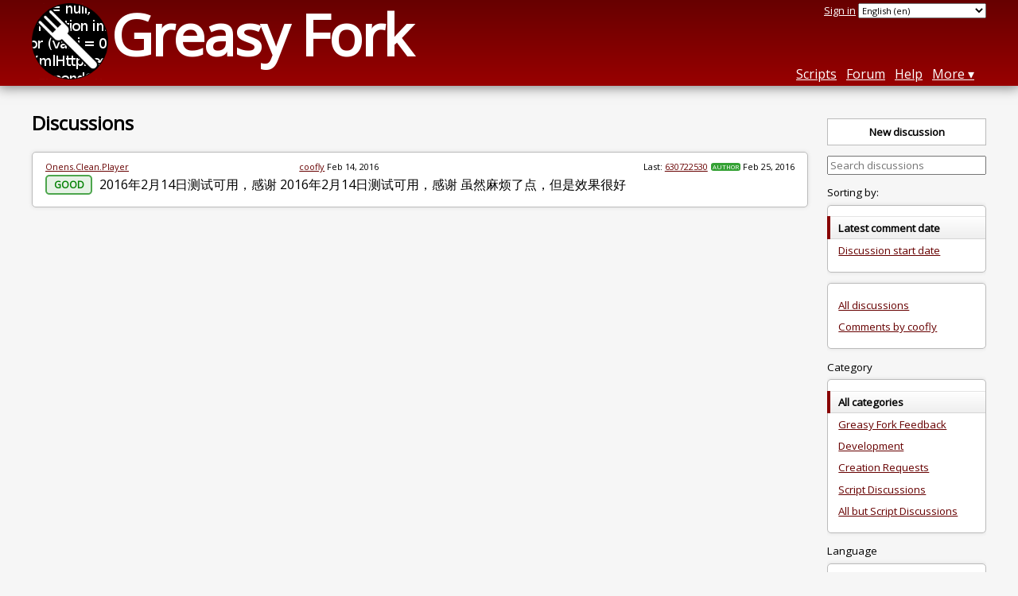

--- FILE ---
content_type: text/html; charset=utf-8
request_url: https://greasyfork.org/en/discussions?user=11868
body_size: 4388
content:
<!DOCTYPE html>
<html lang="en">
<head>
  <title>Discussions</title>
  
  <meta name="viewport" content="width=device-width, initial-scale=1">
  
  <script src="/vite/assets/application-KjRtwnin.js" crossorigin="anonymous" type="module"></script><link rel="stylesheet" href="/vite/assets/application-DWuQ-IFh.css" media="screen" />
    <meta name="csrf-param" content="authenticity_token" />
<meta name="csrf-token" content="aYb02TeNFUprFrQPTL-1Hn-NeTvn2JgGDzZjGbda-FYyU4y_6oiBK9_Pn9YpaAcGAvIP3Drs6Wx9tyCnu0Oz1w" />
    <meta name="robots" content="noindex">
    <meta name="clckd" content="bf6242cc3039bff31a7815dff8ee247b" />
    <meta name="lhverifycode" content="32dc01246faccb7f5b3cad5016dd5033" />
  <link rel="canonical" href="https://greasyfork.org/en/discussions">
  <link rel="icon" href="/vite/assets/blacklogo16-DftkYuVe.png">
  <link rel="stylesheet" href="https://fonts.googleapis.com/css?family=Open+Sans&amp;display=swap" media="print" onload="this.media='all'; this.onload=null;">
<noscript><link rel="stylesheet" href="https://fonts.googleapis.com/css?family=Open+Sans&amp;display=swap"></noscript>

    <link rel="alternate" hreflang="x-default" href="/discussions?user=11868">
      <link rel="alternate" hreflang="ar" href="/ar/discussions?user=11868">
      <link rel="alternate" hreflang="be" href="/be/discussions?user=11868">
      <link rel="alternate" hreflang="bg" href="/bg/discussions?user=11868">
      <link rel="alternate" hreflang="ckb" href="/ckb/discussions?user=11868">
      <link rel="alternate" hreflang="cs" href="/cs/discussions?user=11868">
      <link rel="alternate" hreflang="da" href="/da/discussions?user=11868">
      <link rel="alternate" hreflang="de" href="/de/discussions?user=11868">
      <link rel="alternate" hreflang="el" href="/el/discussions?user=11868">
      <link rel="alternate" hreflang="en" href="/en/discussions?user=11868">
      <link rel="alternate" hreflang="eo" href="/eo/discussions?user=11868">
      <link rel="alternate" hreflang="es" href="/es/discussions?user=11868">
      <link rel="alternate" hreflang="es-419" href="/es-419/discussions?user=11868">
      <link rel="alternate" hreflang="fi" href="/fi/discussions?user=11868">
      <link rel="alternate" hreflang="fr" href="/fr/discussions?user=11868">
      <link rel="alternate" hreflang="fr-CA" href="/fr-CA/discussions?user=11868">
      <link rel="alternate" hreflang="he" href="/he/discussions?user=11868">
      <link rel="alternate" hreflang="hr" href="/hr/discussions?user=11868">
      <link rel="alternate" hreflang="hu" href="/hu/discussions?user=11868">
      <link rel="alternate" hreflang="id" href="/id/discussions?user=11868">
      <link rel="alternate" hreflang="it" href="/it/discussions?user=11868">
      <link rel="alternate" hreflang="ja" href="/ja/discussions?user=11868">
      <link rel="alternate" hreflang="ka" href="/ka/discussions?user=11868">
      <link rel="alternate" hreflang="ko" href="/ko/discussions?user=11868">
      <link rel="alternate" hreflang="mr" href="/mr/discussions?user=11868">
      <link rel="alternate" hreflang="nb" href="/nb/discussions?user=11868">
      <link rel="alternate" hreflang="nl" href="/nl/discussions?user=11868">
      <link rel="alternate" hreflang="pl" href="/pl/discussions?user=11868">
      <link rel="alternate" hreflang="pt-BR" href="/pt-BR/discussions?user=11868">
      <link rel="alternate" hreflang="ro" href="/ro/discussions?user=11868">
      <link rel="alternate" hreflang="ru" href="/ru/discussions?user=11868">
      <link rel="alternate" hreflang="sk" href="/sk/discussions?user=11868">
      <link rel="alternate" hreflang="sr" href="/sr/discussions?user=11868">
      <link rel="alternate" hreflang="sv" href="/sv/discussions?user=11868">
      <link rel="alternate" hreflang="th" href="/th/discussions?user=11868">
      <link rel="alternate" hreflang="tr" href="/tr/discussions?user=11868">
      <link rel="alternate" hreflang="uk" href="/uk/discussions?user=11868">
      <link rel="alternate" hreflang="ug" href="/ug/discussions?user=11868">
      <link rel="alternate" hreflang="vi" href="/vi/discussions?user=11868">
      <link rel="alternate" hreflang="zh-CN" href="/zh-CN/discussions?user=11868">
      <link rel="alternate" hreflang="zh-TW" href="/zh-TW/discussions?user=11868">


  <link rel="search" href="/en/opensearch.xml" type="application/opensearchdescription+xml" title="Greasy Fork search" hreflang="en">

    <!-- Global site tag (gtag.js) - Google Analytics -->
    <script async src="https://www.googletagmanager.com/gtag/js?id=G-7NMRNRYW7C"></script>
    <script>
      window.dataLayer = window.dataLayer || [];
      function gtag(){dataLayer.push(arguments);}
      gtag('js', new Date());
      gtag('config', 'G-7NMRNRYW7C', {
        'ad_method': '',
        'ad_method_variant': '',
        'action': 'discussions/index'
      });
    </script>


  
</head>
<body>

  <header id="main-header">
    <div class="width-constraint">
      <div id="site-name">
        <a href="/en"><img alt="" width="96" height="96" src="/vite/assets/blacklogo96-CxYTSM_T.png" /></a>
        <div id="site-name-text">
          <h1><a href="/en">Greasy Fork</a></h1>
        </div>
      </div>
      <div id="site-nav">
        <div id="nav-user-info">
            <span class="sign-in-link"><a rel="nofollow" href="/en/users/sign_in?return_to=%2Fen%2Fdiscussions%3Fuser%3D11868">Sign in</a></span>

                      <form class="language-selector" action="/discussions?user=11868">
              <select class="language-selector-locale" name="locale" data-translate-url="https://github.com/greasyfork-org/greasyfork/wiki/Translating-Greasy-Fork">
                    <option data-language-url="/ar/discussions?user=11868" value="ar">
                      Arabic (ar)
                    </option>
                    <option data-language-url="/be/discussions?user=11868" value="be">
                      Belarusian (be)
                    </option>
                    <option data-language-url="/nb/discussions?user=11868" value="nb">
                      Bokmål (nb)
                    </option>
                    <option data-language-url="/bg/discussions?user=11868" value="bg">
                      Bulgarian (bg)
                    </option>
                    <option data-language-url="/zh-CN/discussions?user=11868" value="zh-CN">
                      Chinese (China) (zh-CN)
                    </option>
                    <option data-language-url="/zh-TW/discussions?user=11868" value="zh-TW">
                      Chinese (Taiwan) (zh-TW)
                    </option>
                    <option data-language-url="/hr/discussions?user=11868" value="hr">
                      Croatian (hr)
                    </option>
                    <option data-language-url="/cs/discussions?user=11868" value="cs">
                      Czech (cs)
                    </option>
                    <option data-language-url="/da/discussions?user=11868" value="da">
                      Danish (da)
                    </option>
                    <option data-language-url="/nl/discussions?user=11868" value="nl">
                      Dutch (nl)
                    </option>
                    <option data-language-url="/en/discussions?user=11868" value="en" selected>
                      English (en)
                    </option>
                    <option data-language-url="/eo/discussions?user=11868" value="eo">
                      Esperanto (eo)
                    </option>
                    <option data-language-url="/fi/discussions?user=11868" value="fi">
                      Finnish (fi)
                    </option>
                    <option data-language-url="/fr/discussions?user=11868" value="fr">
                      French (fr)
                    </option>
                    <option data-language-url="/fr-CA/discussions?user=11868" value="fr-CA">
                      French (Canada) (fr-CA)
                    </option>
                    <option data-language-url="/ka/discussions?user=11868" value="ka">
                      Georgian (ka)
                    </option>
                    <option data-language-url="/de/discussions?user=11868" value="de">
                      German (de)
                    </option>
                    <option data-language-url="/el/discussions?user=11868" value="el">
                      Greek (el)
                    </option>
                    <option data-language-url="/he/discussions?user=11868" value="he">
                      Hebrew (he)
                    </option>
                    <option data-language-url="/hu/discussions?user=11868" value="hu">
                      Hungarian (hu)
                    </option>
                    <option data-language-url="/id/discussions?user=11868" value="id">
                      Indonesian (id)
                    </option>
                    <option data-language-url="/it/discussions?user=11868" value="it">
                      Italian (it)
                    </option>
                    <option data-language-url="/ja/discussions?user=11868" value="ja">
                      Japanese (ja)
                    </option>
                    <option data-language-url="/ko/discussions?user=11868" value="ko">
                      Korean (ko)
                    </option>
                    <option data-language-url="/mr/discussions?user=11868" value="mr">
                      Marathi (mr)
                    </option>
                    <option data-language-url="/pl/discussions?user=11868" value="pl">
                      Polish (pl)
                    </option>
                    <option data-language-url="/pt-BR/discussions?user=11868" value="pt-BR">
                      Portuguese (Brazil) (pt-BR)
                    </option>
                    <option data-language-url="/ro/discussions?user=11868" value="ro">
                      Romanian (ro)
                    </option>
                    <option data-language-url="/ru/discussions?user=11868" value="ru">
                      Russian (ru)
                    </option>
                    <option data-language-url="/sr/discussions?user=11868" value="sr">
                      Serbian (sr)
                    </option>
                    <option data-language-url="/sk/discussions?user=11868" value="sk">
                      Slovak (sk)
                    </option>
                    <option data-language-url="/es/discussions?user=11868" value="es">
                      Spanish (es)
                    </option>
                    <option data-language-url="/es-419/discussions?user=11868" value="es-419">
                      Spanish (es-419)
                    </option>
                    <option data-language-url="/sv/discussions?user=11868" value="sv">
                      Swedish (sv)
                    </option>
                    <option data-language-url="/th/discussions?user=11868" value="th">
                      Thai (th)
                    </option>
                    <option data-language-url="/tr/discussions?user=11868" value="tr">
                      Turkish (tr)
                    </option>
                    <option data-language-url="/ug/discussions?user=11868" value="ug">
                      Uighur (ug)
                    </option>
                    <option data-language-url="/uk/discussions?user=11868" value="uk">
                      Ukrainian (uk)
                    </option>
                    <option data-language-url="/vi/discussions?user=11868" value="vi">
                      Vietnamese (vi)
                    </option>
                    <option data-language-url="/ckb/discussions?user=11868" value="ckb">
                      کوردیی ناوەندی (ckb)
                    </option>
                <option value="help">Help us translate!</option>
              </select><input class="language-selector-submit" type="submit" value="→">
            </form>

        </div>
        <nav>
          <li class="scripts-index-link"><a href="/en/scripts">Scripts</a></li>
            <li class="forum-link"><a href="/en/discussions">Forum</a></li>
          <li class="help-link"><a href="/en/help">Help</a></li>
          <li class="with-submenu">
            <a href="#" onclick="return false">More</a>
            <nav>
              <li><a href="/en/search">Advanced search</a></li>
              <li><a href="/en/users">User list</a></li>
              <li><a href="/en/scripts/libraries">Libraries</a></li>
              <li><a href="/en/moderator_actions">Moderator log</a></li>
            </nav>
          </li>
        </nav>
      </div>

      <div id="mobile-nav">
        <div class="mobile-nav-opener">☰</div>
        <nav class="collapsed">
          <li class="scripts-index-link"><a href="/en/scripts">Scripts</a></li>
          <li class="forum-link"><a href="/en/discussions">Forum</a></li>
          <li class="help-link"><a href="/en/help">Help</a></li>
          <li><a href="/en/search">Advanced search</a></li>
          <li><a href="/en/users">User list</a></li>
          <li><a href="/en/scripts/libraries">Libraries</a></li>
          <li><a href="/en/moderator_actions">Moderator log</a></li>
            <li class="multi-link-nav">
              <span class="sign-in-link"><a rel="nofollow" href="/en/users/sign_in?return_to=%2Fen%2Fdiscussions%3Fuser%3D11868">Sign in</a></span>
            </li>
          <li>            <form class="language-selector" action="/discussions?user=11868">
              <select class="language-selector-locale" name="locale" data-translate-url="https://github.com/greasyfork-org/greasyfork/wiki/Translating-Greasy-Fork">
                    <option data-language-url="/ar/discussions?user=11868" value="ar">
                      Arabic (ar)
                    </option>
                    <option data-language-url="/be/discussions?user=11868" value="be">
                      Belarusian (be)
                    </option>
                    <option data-language-url="/nb/discussions?user=11868" value="nb">
                      Bokmål (nb)
                    </option>
                    <option data-language-url="/bg/discussions?user=11868" value="bg">
                      Bulgarian (bg)
                    </option>
                    <option data-language-url="/zh-CN/discussions?user=11868" value="zh-CN">
                      Chinese (China) (zh-CN)
                    </option>
                    <option data-language-url="/zh-TW/discussions?user=11868" value="zh-TW">
                      Chinese (Taiwan) (zh-TW)
                    </option>
                    <option data-language-url="/hr/discussions?user=11868" value="hr">
                      Croatian (hr)
                    </option>
                    <option data-language-url="/cs/discussions?user=11868" value="cs">
                      Czech (cs)
                    </option>
                    <option data-language-url="/da/discussions?user=11868" value="da">
                      Danish (da)
                    </option>
                    <option data-language-url="/nl/discussions?user=11868" value="nl">
                      Dutch (nl)
                    </option>
                    <option data-language-url="/en/discussions?user=11868" value="en" selected>
                      English (en)
                    </option>
                    <option data-language-url="/eo/discussions?user=11868" value="eo">
                      Esperanto (eo)
                    </option>
                    <option data-language-url="/fi/discussions?user=11868" value="fi">
                      Finnish (fi)
                    </option>
                    <option data-language-url="/fr/discussions?user=11868" value="fr">
                      French (fr)
                    </option>
                    <option data-language-url="/fr-CA/discussions?user=11868" value="fr-CA">
                      French (Canada) (fr-CA)
                    </option>
                    <option data-language-url="/ka/discussions?user=11868" value="ka">
                      Georgian (ka)
                    </option>
                    <option data-language-url="/de/discussions?user=11868" value="de">
                      German (de)
                    </option>
                    <option data-language-url="/el/discussions?user=11868" value="el">
                      Greek (el)
                    </option>
                    <option data-language-url="/he/discussions?user=11868" value="he">
                      Hebrew (he)
                    </option>
                    <option data-language-url="/hu/discussions?user=11868" value="hu">
                      Hungarian (hu)
                    </option>
                    <option data-language-url="/id/discussions?user=11868" value="id">
                      Indonesian (id)
                    </option>
                    <option data-language-url="/it/discussions?user=11868" value="it">
                      Italian (it)
                    </option>
                    <option data-language-url="/ja/discussions?user=11868" value="ja">
                      Japanese (ja)
                    </option>
                    <option data-language-url="/ko/discussions?user=11868" value="ko">
                      Korean (ko)
                    </option>
                    <option data-language-url="/mr/discussions?user=11868" value="mr">
                      Marathi (mr)
                    </option>
                    <option data-language-url="/pl/discussions?user=11868" value="pl">
                      Polish (pl)
                    </option>
                    <option data-language-url="/pt-BR/discussions?user=11868" value="pt-BR">
                      Portuguese (Brazil) (pt-BR)
                    </option>
                    <option data-language-url="/ro/discussions?user=11868" value="ro">
                      Romanian (ro)
                    </option>
                    <option data-language-url="/ru/discussions?user=11868" value="ru">
                      Russian (ru)
                    </option>
                    <option data-language-url="/sr/discussions?user=11868" value="sr">
                      Serbian (sr)
                    </option>
                    <option data-language-url="/sk/discussions?user=11868" value="sk">
                      Slovak (sk)
                    </option>
                    <option data-language-url="/es/discussions?user=11868" value="es">
                      Spanish (es)
                    </option>
                    <option data-language-url="/es-419/discussions?user=11868" value="es-419">
                      Spanish (es-419)
                    </option>
                    <option data-language-url="/sv/discussions?user=11868" value="sv">
                      Swedish (sv)
                    </option>
                    <option data-language-url="/th/discussions?user=11868" value="th">
                      Thai (th)
                    </option>
                    <option data-language-url="/tr/discussions?user=11868" value="tr">
                      Turkish (tr)
                    </option>
                    <option data-language-url="/ug/discussions?user=11868" value="ug">
                      Uighur (ug)
                    </option>
                    <option data-language-url="/uk/discussions?user=11868" value="uk">
                      Ukrainian (uk)
                    </option>
                    <option data-language-url="/vi/discussions?user=11868" value="vi">
                      Vietnamese (vi)
                    </option>
                    <option data-language-url="/ckb/discussions?user=11868" value="ckb">
                      کوردیی ناوەندی (ckb)
                    </option>
                <option value="help">Help us translate!</option>
              </select><input class="language-selector-submit" type="submit" value="→">
            </form>
</li>
        </nav>
      </div>

      <script>
        /* submit is handled by js if enabled */
        document.querySelectorAll(".language-selector-submit").forEach((lss) => { lss.style.display = "none" })
      </script>
    </div>
  </header>

  <div class="width-constraint">

      
<div class="sidebarred">
  <div class="sidebarred-main-content discussion-list-main-content">
    <div class="open-sidebar sidebar-collapsed">
      ☰
    </div>

    <div class="discussion-list-header">
      <h2>Discussions</h2>
    </div>

      <div class="discussion-list ">
        

<div class="discussion-list-container ">
  <div class="discussion-list-item">
    <div class="discussion-meta">
        <div class="discussion-meta-item discussion-meta-item-script-name">
            <a class="script-link" href="/en/scripts/16349-onens-clean-player">Onens.Clean.Player</a>
        </div>
      <div class="discussion-meta-item">
        <a class="user-link" href="/en/users/11868-coofly">coofly</a> <relative-time datetime="2016-02-14T09:08:34+00:00" prefix="">2016-02-14</relative-time>
      </div>
      <div class="discussion-meta-item">
          <div class="discussion-meta-item">
            Last: <a class="user-link" href="/en/users/27620-630722530">630722530</a><span class="badge badge-author" title="Author of this script">Author</span> <relative-time datetime="2016-02-25T11:44:18+00:00" prefix="">2016-02-25</relative-time>
          </div>
      </div>
    </div>
    <a class="discussion-title" href="/en/scripts/16349-onens-clean-player/discussions/23385">
      
        <span class="rating-icon rating-icon-good">Good</span>
        <span class="discussion-snippet">
          2016年2月14日测试可用，感谢  2016年2月14日测试可用，感谢 虽然麻烦了点，但是效果很好
        </span>
</a>  </div>
</div>

      </div>
      
  </div>

  <div class="sidebar collapsed">
    <div class="close-sidebar">
      <div class="sidebar-title">Search Options</div>
      <div>☰</div>
    </div>

    <div class="list-option-groups">
      <p>
        <a class="list-option-button" href="/en/discussions/new">New discussion</a>
      </p>

      <form class="sidebar-search">
          <input type="hidden" name="user" value="11868">
        

        <input type="search" name="q" value="" placeholder="Search discussions"><input class="search-submit" type="submit" value="🔎">
      </form>

      <div id="discussion-list-sort" class="list-option-group">Sorting by:
        <ul>
          <li class="list-option list-current">Latest comment date</li>
          <li class="list-option"><a href="/en/discussions?sort=discussion_created&amp;user=11868">Discussion start date</a></li>
        </ul>
      </div>



        <div class="list-option-group">
          <ul>
            <li class="list-option"><a href="/en/discussions">All discussions</a></li>
            <li class="list-option"><a href="/en/discussions?user=11868-coofly">Comments by coofly</a></li>
          </ul>
        </div>

      <div class="list-option-group">
        Category
        <ul>
          <li class="list-option list-current">All categories</li>
            <li class="list-option"><a href="/en/discussions/greasyfork?user=11868">Greasy Fork Feedback</a></li>
            <li class="list-option"><a href="/en/discussions/development?user=11868">Development</a></li>
            <li class="list-option"><a href="/en/discussions/requests?user=11868">Creation Requests</a></li>
            <li class="list-option"><a href="/en/discussions/script-discussions?user=11868">Script Discussions</a></li>
          <li class="list-option"><a href="/en/discussions/no-scripts?user=11868">All but Script Discussions</a></li>
        </ul>
      </div>


      <div class="list-option-group">
        Language
        <ul>
          <li class="list-option list-current">All</li>
          <li class="list-option"><a href="/en/discussions?show_locale=en&amp;user=11868">English</a></li>
          <li class="list-option ">
            <select id="discussion-locale">
              <option></option>
                <option data-url="/en/discussions?show_locale=aa&amp;user=11868" value="aa" >Afar (aa)</option>
                <option data-url="/en/discussions?show_locale=af&amp;user=11868" value="af" >Afrikaans (af)</option>
                <option data-url="/en/discussions?show_locale=ar&amp;user=11868" value="ar" >Arabic (ar)</option>
                <option data-url="/en/discussions?show_locale=be&amp;user=11868" value="be" >Belarusian (be)</option>
                <option data-url="/en/discussions?show_locale=bg&amp;user=11868" value="bg" >Bulgarian (bg)</option>
                <option data-url="/en/discussions?show_locale=bn&amp;user=11868" value="bn" >Bengali (bn)</option>
                <option data-url="/en/discussions?show_locale=br&amp;user=11868" value="br" >Breton (br)</option>
                <option data-url="/en/discussions?show_locale=ca&amp;user=11868" value="ca" >Catalan (ca)</option>
                <option data-url="/en/discussions?show_locale=ceb&amp;user=11868" value="ceb" >Cebuano (ceb)</option>
                <option data-url="/en/discussions?show_locale=cs&amp;user=11868" value="cs" >Czech (cs)</option>
                <option data-url="/en/discussions?show_locale=cy&amp;user=11868" value="cy" >Welsh (cy)</option>
                <option data-url="/en/discussions?show_locale=da&amp;user=11868" value="da" >Danish (da)</option>
                <option data-url="/en/discussions?show_locale=de&amp;user=11868" value="de" >German (de)</option>
                <option data-url="/en/discussions?show_locale=el&amp;user=11868" value="el" >Greek (el)</option>
                <option data-url="/en/discussions?show_locale=en&amp;user=11868" value="en" >English (en)</option>
                <option data-url="/en/discussions?show_locale=es&amp;user=11868" value="es" >Spanish (es)</option>
                <option data-url="/en/discussions?show_locale=et&amp;user=11868" value="et" >Estonian (et)</option>
                <option data-url="/en/discussions?show_locale=eu&amp;user=11868" value="eu" >Basque (eu)</option>
                <option data-url="/en/discussions?show_locale=fa&amp;user=11868" value="fa" >Persian (fa)</option>
                <option data-url="/en/discussions?show_locale=fi&amp;user=11868" value="fi" >Finnish (fi)</option>
                <option data-url="/en/discussions?show_locale=fr&amp;user=11868" value="fr" >French (fr)</option>
                <option data-url="/en/discussions?show_locale=fy&amp;user=11868" value="fy" >Western Frisian (fy)</option>
                <option data-url="/en/discussions?show_locale=ga&amp;user=11868" value="ga" >Irish (ga)</option>
                <option data-url="/en/discussions?show_locale=gd&amp;user=11868" value="gd" >Gaelic (gd)</option>
                <option data-url="/en/discussions?show_locale=gl&amp;user=11868" value="gl" >Galician (gl)</option>
                <option data-url="/en/discussions?show_locale=he&amp;user=11868" value="he" >Hebrew (he)</option>
                <option data-url="/en/discussions?show_locale=hmn&amp;user=11868" value="hmn" >Hmong (hmn)</option>
                <option data-url="/en/discussions?show_locale=hr&amp;user=11868" value="hr" >Croatian (hr)</option>
                <option data-url="/en/discussions?show_locale=hu&amp;user=11868" value="hu" >Hungarian (hu)</option>
                <option data-url="/en/discussions?show_locale=id&amp;user=11868" value="id" >Indonesian (id)</option>
                <option data-url="/en/discussions?show_locale=is&amp;user=11868" value="is" >Icelandic (is)</option>
                <option data-url="/en/discussions?show_locale=it&amp;user=11868" value="it" >Italian (it)</option>
                <option data-url="/en/discussions?show_locale=ja&amp;user=11868" value="ja" >Japanese (ja)</option>
                <option data-url="/en/discussions?show_locale=jv&amp;user=11868" value="jv" >Javanese (jv)</option>
                <option data-url="/en/discussions?show_locale=ka&amp;user=11868" value="ka" >Georgian (ka)</option>
                <option data-url="/en/discussions?show_locale=km&amp;user=11868" value="km" >Central Khmer (km)</option>
                <option data-url="/en/discussions?show_locale=ko&amp;user=11868" value="ko" >Korean (ko)</option>
                <option data-url="/en/discussions?show_locale=la&amp;user=11868" value="la" >Latin (la)</option>
                <option data-url="/en/discussions?show_locale=lt&amp;user=11868" value="lt" >Lithuanian (lt)</option>
                <option data-url="/en/discussions?show_locale=lv&amp;user=11868" value="lv" >Latvian (lv)</option>
                <option data-url="/en/discussions?show_locale=mk&amp;user=11868" value="mk" >Macedonian (mk)</option>
                <option data-url="/en/discussions?show_locale=ml&amp;user=11868" value="ml" >Malayalam (ml)</option>
                <option data-url="/en/discussions?show_locale=ms&amp;user=11868" value="ms" >Malay (ms)</option>
                <option data-url="/en/discussions?show_locale=nl&amp;user=11868" value="nl" >Dutch (nl)</option>
                <option data-url="/en/discussions?show_locale=pl&amp;user=11868" value="pl" >Polish (pl)</option>
                <option data-url="/en/discussions?show_locale=pt&amp;user=11868" value="pt" >Portuguese (pt)</option>
                <option data-url="/en/discussions?show_locale=ro&amp;user=11868" value="ro" >Romanian (ro)</option>
                <option data-url="/en/discussions?show_locale=ru&amp;user=11868" value="ru" >Russian (ru)</option>
                <option data-url="/en/discussions?show_locale=rw&amp;user=11868" value="rw" >Kinyarwanda (rw)</option>
                <option data-url="/en/discussions?show_locale=sh&amp;user=11868" value="sh" >Serbo-Croatian (sh)</option>
                <option data-url="/en/discussions?show_locale=sk&amp;user=11868" value="sk" >Slovak (sk)</option>
                <option data-url="/en/discussions?show_locale=sl&amp;user=11868" value="sl" >Slovenian (sl)</option>
                <option data-url="/en/discussions?show_locale=sr&amp;user=11868" value="sr" >Serbian (sr)</option>
                <option data-url="/en/discussions?show_locale=su&amp;user=11868" value="su" >Sundanese (su)</option>
                <option data-url="/en/discussions?show_locale=sv&amp;user=11868" value="sv" >Swedish (sv)</option>
                <option data-url="/en/discussions?show_locale=sw&amp;user=11868" value="sw" >Swahili (sw)</option>
                <option data-url="/en/discussions?show_locale=ta&amp;user=11868" value="ta" >Tamil (ta)</option>
                <option data-url="/en/discussions?show_locale=th&amp;user=11868" value="th" >Thai (th)</option>
                <option data-url="/en/discussions?show_locale=tl&amp;user=11868" value="tl" >Tagalog (tl)</option>
                <option data-url="/en/discussions?show_locale=tr&amp;user=11868" value="tr" >Turkish (tr)</option>
                <option data-url="/en/discussions?show_locale=uk&amp;user=11868" value="uk" >Ukrainian (uk)</option>
                <option data-url="/en/discussions?show_locale=uz&amp;user=11868" value="uz" >Uzbek (uz)</option>
                <option data-url="/en/discussions?show_locale=ve&amp;user=11868" value="ve" >Venda (ve)</option>
                <option data-url="/en/discussions?show_locale=vi&amp;user=11868" value="vi" >Vietnamese (vi)</option>
                <option data-url="/en/discussions?show_locale=xh&amp;user=11868" value="xh" >Xhosa (xh)</option>
                <option data-url="/en/discussions?show_locale=yo&amp;user=11868" value="yo" >Yoruba (yo)</option>
                <option data-url="/en/discussions?show_locale=zh-CN&amp;user=11868" value="zh-CN" >Chinese (China) (zh-CN)</option>
                <option data-url="/en/discussions?show_locale=zh-TW&amp;user=11868" value="zh-TW" >Chinese (Taiwan) (zh-TW)</option>
            </select>
          </li>
        </ul>
      </div>


    </div>
  </div>
</div>


  </div>

    <script>
      (function (d) {
      window.rum = {key: '29razx6j'};
      var script = d.createElement('script');
      script.src = 'https://cdn.perfops.net/rom3/rom3.min.js';
      script.type = 'text/javascript';
      script.defer = true;
      script.async = true;
      d.getElementsByTagName('head')[0].appendChild(script);
      })(document);
    </script>
<script defer src="https://static.cloudflareinsights.com/beacon.min.js/vcd15cbe7772f49c399c6a5babf22c1241717689176015" integrity="sha512-ZpsOmlRQV6y907TI0dKBHq9Md29nnaEIPlkf84rnaERnq6zvWvPUqr2ft8M1aS28oN72PdrCzSjY4U6VaAw1EQ==" data-cf-beacon='{"version":"2024.11.0","token":"3b2c78865ea34bf4ad258da879f720f8","r":1,"server_timing":{"name":{"cfCacheStatus":true,"cfEdge":true,"cfExtPri":true,"cfL4":true,"cfOrigin":true,"cfSpeedBrain":true},"location_startswith":null}}' crossorigin="anonymous"></script>
</body>
</html>

